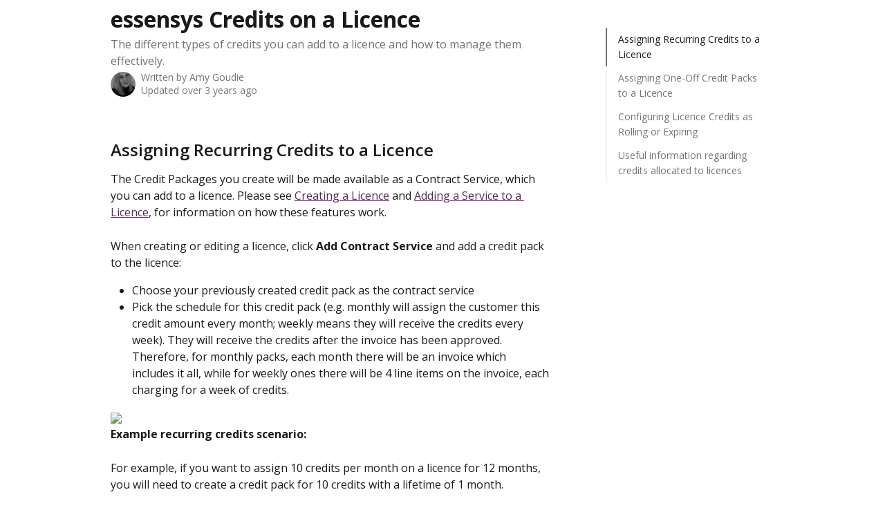

--- FILE ---
content_type: text/html; charset=utf-8
request_url: https://support.essensys.tech/en/articles/6887578-essensys-credits-on-a-licence
body_size: 13243
content:
<!DOCTYPE html><html lang="en"><head><meta charSet="utf-8" data-next-head=""/><title data-next-head="">essensys Credits on a Licence | essensys Help Center</title><meta property="og:title" content="essensys Credits on a Licence | essensys Help Center" data-next-head=""/><meta name="twitter:title" content="essensys Credits on a Licence | essensys Help Center" data-next-head=""/><meta property="og:description" content="The different types of credits you can add to a licence and how to manage them effectively." data-next-head=""/><meta name="twitter:description" content="The different types of credits you can add to a licence and how to manage them effectively." data-next-head=""/><meta name="description" content="The different types of credits you can add to a licence and how to manage them effectively." data-next-head=""/><meta property="og:type" content="article" data-next-head=""/><meta name="robots" content="noindex, nofollow" data-next-head=""/><meta name="viewport" content="width=device-width, initial-scale=1" data-next-head=""/><link href="https://intercom.help/essensyskb/assets/favicon" rel="icon" data-next-head=""/><link rel="canonical" href="https://support.essensys.tech/en/articles/6887578-essensys-credits-on-a-licence" data-next-head=""/><link rel="alternate" href="https://support.essensys.tech/en/articles/6887578-essensys-credits-on-a-licence" hrefLang="en" data-next-head=""/><link rel="alternate" href="https://support.essensys.tech/en/articles/6887578-essensys-credits-on-a-licence" hrefLang="x-default" data-next-head=""/><link nonce="evMHaY1p5YjzzdwCD37ZCVx+3jiVO8wxwSCTxEXaDcc=" rel="preload" href="https://static.intercomassets.com/_next/static/css/3141721a1e975790.css" as="style"/><link nonce="evMHaY1p5YjzzdwCD37ZCVx+3jiVO8wxwSCTxEXaDcc=" rel="stylesheet" href="https://static.intercomassets.com/_next/static/css/3141721a1e975790.css" data-n-g=""/><link nonce="evMHaY1p5YjzzdwCD37ZCVx+3jiVO8wxwSCTxEXaDcc=" rel="preload" href="https://static.intercomassets.com/_next/static/css/13130565ff5657d1.css" as="style"/><link nonce="evMHaY1p5YjzzdwCD37ZCVx+3jiVO8wxwSCTxEXaDcc=" rel="stylesheet" href="https://static.intercomassets.com/_next/static/css/13130565ff5657d1.css"/><noscript data-n-css="evMHaY1p5YjzzdwCD37ZCVx+3jiVO8wxwSCTxEXaDcc="></noscript><script defer="" nonce="evMHaY1p5YjzzdwCD37ZCVx+3jiVO8wxwSCTxEXaDcc=" nomodule="" src="https://static.intercomassets.com/_next/static/chunks/polyfills-42372ed130431b0a.js"></script><script defer="" src="https://static.intercomassets.com/_next/static/chunks/5691.a412599123a5069e.js" nonce="evMHaY1p5YjzzdwCD37ZCVx+3jiVO8wxwSCTxEXaDcc="></script><script src="https://static.intercomassets.com/_next/static/chunks/webpack-667cd6b3774ffaeb.js" nonce="evMHaY1p5YjzzdwCD37ZCVx+3jiVO8wxwSCTxEXaDcc=" defer=""></script><script src="https://static.intercomassets.com/_next/static/chunks/framework-1f1b8d38c1d86c61.js" nonce="evMHaY1p5YjzzdwCD37ZCVx+3jiVO8wxwSCTxEXaDcc=" defer=""></script><script src="https://static.intercomassets.com/_next/static/chunks/main-2c5e5f2c49cfa8a6.js" nonce="evMHaY1p5YjzzdwCD37ZCVx+3jiVO8wxwSCTxEXaDcc=" defer=""></script><script src="https://static.intercomassets.com/_next/static/chunks/pages/_app-e1ef7ba820863143.js" nonce="evMHaY1p5YjzzdwCD37ZCVx+3jiVO8wxwSCTxEXaDcc=" defer=""></script><script src="https://static.intercomassets.com/_next/static/chunks/d0502abb-aa607f45f5026044.js" nonce="evMHaY1p5YjzzdwCD37ZCVx+3jiVO8wxwSCTxEXaDcc=" defer=""></script><script src="https://static.intercomassets.com/_next/static/chunks/6190-ef428f6633b5a03f.js" nonce="evMHaY1p5YjzzdwCD37ZCVx+3jiVO8wxwSCTxEXaDcc=" defer=""></script><script src="https://static.intercomassets.com/_next/static/chunks/5729-6d79ddfe1353a77c.js" nonce="evMHaY1p5YjzzdwCD37ZCVx+3jiVO8wxwSCTxEXaDcc=" defer=""></script><script src="https://static.intercomassets.com/_next/static/chunks/2384-242e4a028ba58b01.js" nonce="evMHaY1p5YjzzdwCD37ZCVx+3jiVO8wxwSCTxEXaDcc=" defer=""></script><script src="https://static.intercomassets.com/_next/static/chunks/4835-9db7cd232aae5617.js" nonce="evMHaY1p5YjzzdwCD37ZCVx+3jiVO8wxwSCTxEXaDcc=" defer=""></script><script src="https://static.intercomassets.com/_next/static/chunks/2735-6fafbb9ff4abfca1.js" nonce="evMHaY1p5YjzzdwCD37ZCVx+3jiVO8wxwSCTxEXaDcc=" defer=""></script><script src="https://static.intercomassets.com/_next/static/chunks/pages/%5BhelpCenterIdentifier%5D/%5Blocale%5D/articles/%5BarticleSlug%5D-0426bb822f2fd459.js" nonce="evMHaY1p5YjzzdwCD37ZCVx+3jiVO8wxwSCTxEXaDcc=" defer=""></script><script src="https://static.intercomassets.com/_next/static/7e1K3eo3oeKlAsbhZbrHM/_buildManifest.js" nonce="evMHaY1p5YjzzdwCD37ZCVx+3jiVO8wxwSCTxEXaDcc=" defer=""></script><script src="https://static.intercomassets.com/_next/static/7e1K3eo3oeKlAsbhZbrHM/_ssgManifest.js" nonce="evMHaY1p5YjzzdwCD37ZCVx+3jiVO8wxwSCTxEXaDcc=" defer=""></script><meta name="sentry-trace" content="47f242d6ef55ad0a8bfc28461604d8e5-014fc5122ddc2d66-0"/><meta name="baggage" content="sentry-environment=production,sentry-release=389cbaa7c7b88427c31f6ff365d99b3236e2d519,sentry-public_key=187f842308a64dea9f1f64d4b1b9c298,sentry-trace_id=47f242d6ef55ad0a8bfc28461604d8e5,sentry-org_id=2129,sentry-sampled=false,sentry-sample_rand=0.42996692094847144,sentry-sample_rate=0"/><style id="__jsx-226407746">:root{--body-bg: rgb(255, 255, 255);
--body-image: none;
--body-bg-rgb: 255, 255, 255;
--body-border: rgb(230, 230, 230);
--body-primary-color: #1a1a1a;
--body-secondary-color: #737373;
--body-reaction-bg: rgb(242, 242, 242);
--body-reaction-text-color: rgb(64, 64, 64);
--body-toc-active-border: #737373;
--body-toc-inactive-border: #f2f2f2;
--body-toc-inactive-color: #737373;
--body-toc-active-font-weight: 400;
--body-table-border: rgb(204, 204, 204);
--body-color: hsl(0, 0%, 0%);
--footer-bg: rgb(255, 255, 255);
--footer-image: none;
--footer-border: rgb(230, 230, 230);
--footer-color: hsl(211, 10%, 61%);
--header-bg: rgb(87, 39, 89);
--header-image: url(https://downloads.intercomcdn.com/i/o/369232/0881dc1ceab037e4a91b946c/5854beabd514eed007f06554f41d817c.png);
--header-color: hsl(0, 0%, 100%);
--collection-card-bg: rgb(255, 255, 255);
--collection-card-image: none;
--collection-card-color: hsl(298, 39%, 25%);
--card-bg: rgb(255, 255, 255);
--card-border-color: rgb(230, 230, 230);
--card-border-inner-radius: 6px;
--card-border-radius: 8px;
--card-shadow: 0 1px 2px 0 rgb(0 0 0 / 0.05);
--search-bar-border-radius: 10px;
--search-bar-width: 100%;
--ticket-blue-bg-color: #dce1f9;
--ticket-blue-text-color: #334bfa;
--ticket-green-bg-color: #d7efdc;
--ticket-green-text-color: #0f7134;
--ticket-orange-bg-color: #ffebdb;
--ticket-orange-text-color: #b24d00;
--ticket-red-bg-color: #ffdbdb;
--ticket-red-text-color: #df2020;
--header-height: 245px;
--header-subheader-background-color: #000000;
--header-subheader-font-color: #FFFFFF;
--content-block-bg: rgb(255, 255, 255);
--content-block-image: none;
--content-block-color: hsl(0, 0%, 10%);
--content-block-button-bg: rgb(51, 75, 250);
--content-block-button-image: none;
--content-block-button-color: hsl(0, 0%, 100%);
--content-block-button-radius: 6px;
--primary-color: hsl(298, 39%, 25%);
--primary-color-alpha-10: hsla(298, 39%, 25%, 0.1);
--primary-color-alpha-60: hsla(298, 39%, 25%, 0.6);
--text-on-primary-color: #ffffff}</style><style id="__jsx-2765454075">:root{--font-family-primary: 'Open Sans', 'Open Sans Fallback'}</style><style id="__jsx-3995038989">:root{--font-family-secondary: 'Open Sans', 'Open Sans Fallback'}</style><style id="__jsx-27f84a20f81f6ce9">.table-of-contents::-webkit-scrollbar{width:8px}.table-of-contents::-webkit-scrollbar-thumb{background-color:#f2f2f2;border-radius:8px}</style><style id="__jsx-a49d9ef8a9865a27">.table_of_contents.jsx-a49d9ef8a9865a27{max-width:260px;min-width:260px}</style><style id="__jsx-62724fba150252e0">.related_articles section a{color:initial}</style><style id="__jsx-4bed0c08ce36899e">.article_body a:not(.intercom-h2b-button){color:var(--primary-color)}article a.intercom-h2b-button{background-color:var(--primary-color);border:0}.zendesk-article table{overflow-x:scroll!important;display:block!important;height:auto!important}.intercom-interblocks-unordered-nested-list ul,.intercom-interblocks-ordered-nested-list ol{margin-top:16px;margin-bottom:16px}.intercom-interblocks-unordered-nested-list ul .intercom-interblocks-unordered-nested-list ul,.intercom-interblocks-unordered-nested-list ul .intercom-interblocks-ordered-nested-list ol,.intercom-interblocks-ordered-nested-list ol .intercom-interblocks-ordered-nested-list ol,.intercom-interblocks-ordered-nested-list ol .intercom-interblocks-unordered-nested-list ul{margin-top:0;margin-bottom:0}.intercom-interblocks-image a:focus{outline-offset:3px}</style></head><body><div id="__next"><div dir="ltr" class="h-full w-full"><span class="hidden">Copyright (c) 2023, Intercom, Inc. (legal@intercom.io) with Reserved Font Name &quot;Open Sans&quot;.
      This Font Software is licensed under the SIL Open Font License, Version 1.1.</span><span class="hidden">Copyright (c) 2023, Intercom, Inc. (legal@intercom.io) with Reserved Font Name &quot;Open Sans&quot;.
      This Font Software is licensed under the SIL Open Font License, Version 1.1.</span><a href="#main-content" class="sr-only font-bold text-header-color focus:not-sr-only focus:absolute focus:left-4 focus:top-4 focus:z-50" aria-roledescription="Link, Press control-option-right-arrow to exit">Skip to main content</a><main class="body__headerless"><div class="z-1 flex shrink-0 grow basis-auto justify-center px-5 sm:px-10"><section data-testid="main-content" id="main-content" class="max-w-full w-240"><section data-testid="article-section" class="section section__article"><div class="flex-row-reverse justify-between flex"><div class="jsx-a49d9ef8a9865a27 w-61 sticky top-8 ml-7 max-w-61 self-start max-lg:hidden"><div class="jsx-27f84a20f81f6ce9 table-of-contents max-h-[calc(100vh-96px)] overflow-y-auto rounded-2xl text-body-primary-color hover:text-primary max-lg:border max-lg:border-solid max-lg:border-body-border max-lg:shadow-solid-1"><div data-testid="toc-dropdown" class="jsx-27f84a20f81f6ce9 hidden cursor-pointer justify-between border-b max-lg:flex max-lg:flex-row max-lg:border-x-0 max-lg:border-t-0 max-lg:border-solid max-lg:border-b-body-border"><div class="jsx-27f84a20f81f6ce9 my-2 max-lg:pl-4">Table of contents</div><div class="jsx-27f84a20f81f6ce9 "><svg class="ml-2 mr-4 mt-3 transition-transform" transform="rotate(180)" width="16" height="16" fill="none" xmlns="http://www.w3.org/2000/svg"><path fill-rule="evenodd" clip-rule="evenodd" d="M3.93353 5.93451C4.24595 5.62209 4.75248 5.62209 5.0649 5.93451L7.99922 8.86882L10.9335 5.93451C11.246 5.62209 11.7525 5.62209 12.0649 5.93451C12.3773 6.24693 12.3773 6.75346 12.0649 7.06588L8.5649 10.5659C8.25249 10.8783 7.74595 10.8783 7.43353 10.5659L3.93353 7.06588C3.62111 6.75346 3.62111 6.24693 3.93353 5.93451Z" fill="currentColor"></path></svg></div></div><div data-testid="toc-body" class="jsx-27f84a20f81f6ce9 my-2"><section data-testid="toc-section-0" class="jsx-27f84a20f81f6ce9 flex border-y-0 border-e-0 border-s-2 border-solid py-1.5 max-lg:border-none border-body-toc-active-border px-4"><a id="#h_ae3b5e7954" href="#h_ae3b5e7954" data-testid="toc-link-0" class="jsx-27f84a20f81f6ce9 w-full no-underline hover:text-body-primary-color max-lg:inline-block max-lg:text-body-primary-color max-lg:hover:text-primary lg:text-base font-toc-active text-body-primary-color"></a></section><section data-testid="toc-section-1" class="jsx-27f84a20f81f6ce9 flex border-y-0 border-e-0 border-s-2 border-solid py-1.5 max-lg:border-none px-4"><a id="#h_61b4da107b" href="#h_61b4da107b" data-testid="toc-link-1" class="jsx-27f84a20f81f6ce9 w-full no-underline hover:text-body-primary-color max-lg:inline-block max-lg:text-body-primary-color max-lg:hover:text-primary lg:text-base text-body-toc-inactive-color"></a></section><section data-testid="toc-section-2" class="jsx-27f84a20f81f6ce9 flex border-y-0 border-e-0 border-s-2 border-solid py-1.5 max-lg:border-none px-4"><a id="#h_57a3d8c951" href="#h_57a3d8c951" data-testid="toc-link-2" class="jsx-27f84a20f81f6ce9 w-full no-underline hover:text-body-primary-color max-lg:inline-block max-lg:text-body-primary-color max-lg:hover:text-primary lg:text-base text-body-toc-inactive-color"></a></section><section data-testid="toc-section-3" class="jsx-27f84a20f81f6ce9 flex border-y-0 border-e-0 border-s-2 border-solid py-1.5 max-lg:border-none px-4"><a id="#h_2692be9af0" href="#h_2692be9af0" data-testid="toc-link-3" class="jsx-27f84a20f81f6ce9 w-full no-underline hover:text-body-primary-color max-lg:inline-block max-lg:text-body-primary-color max-lg:hover:text-primary lg:text-base text-body-toc-inactive-color"></a></section></div></div></div><div class="relative z-3 w-full lg:max-w-160 mt-2"><div class=""><div class="article intercom-force-break"><div class="mb-10 max-lg:mb-6"><div class="flex flex-col gap-4"><div class="flex flex-col"><h1 class="mb-1 font-primary text-2xl font-bold leading-10 text-body-primary-color">essensys Credits on a Licence</h1><div class="text-md font-normal leading-normal text-body-secondary-color"><p>The different types of credits you can add to a licence and how to manage them effectively.</p></div></div><div class="avatar"><div class="avatar__photo"><img width="24" height="24" src="https://static.intercomassets.com/avatars/2920172/square_128/thumbnail_IMG_05853-1550500911.jpg" alt="Amy Goudie avatar" class="inline-flex items-center justify-center rounded-full bg-primary text-lg font-bold leading-6 text-primary-text shadow-solid-2 shadow-body-bg [&amp;:nth-child(n+2)]:hidden lg:[&amp;:nth-child(n+2)]:inline-flex h-8 w-8 sm:h-9 sm:w-9"/></div><div class="avatar__info -mt-0.5 text-base"><span class="text-body-secondary-color"><div>Written by <span>Amy Goudie</span></div> <!-- -->Updated over 3 years ago</span></div></div></div></div><div class="jsx-4bed0c08ce36899e flex-col"><div class="jsx-4bed0c08ce36899e mb-7 ml-0 text-md max-messenger:mb-6 lg:hidden"><div class="jsx-27f84a20f81f6ce9 table-of-contents max-h-[calc(100vh-96px)] overflow-y-auto rounded-2xl text-body-primary-color hover:text-primary max-lg:border max-lg:border-solid max-lg:border-body-border max-lg:shadow-solid-1"><div data-testid="toc-dropdown" class="jsx-27f84a20f81f6ce9 hidden cursor-pointer justify-between border-b max-lg:flex max-lg:flex-row max-lg:border-x-0 max-lg:border-t-0 max-lg:border-solid max-lg:border-b-body-border border-b-0"><div class="jsx-27f84a20f81f6ce9 my-2 max-lg:pl-4">Table of contents</div><div class="jsx-27f84a20f81f6ce9 "><svg class="ml-2 mr-4 mt-3 transition-transform" transform="" width="16" height="16" fill="none" xmlns="http://www.w3.org/2000/svg"><path fill-rule="evenodd" clip-rule="evenodd" d="M3.93353 5.93451C4.24595 5.62209 4.75248 5.62209 5.0649 5.93451L7.99922 8.86882L10.9335 5.93451C11.246 5.62209 11.7525 5.62209 12.0649 5.93451C12.3773 6.24693 12.3773 6.75346 12.0649 7.06588L8.5649 10.5659C8.25249 10.8783 7.74595 10.8783 7.43353 10.5659L3.93353 7.06588C3.62111 6.75346 3.62111 6.24693 3.93353 5.93451Z" fill="currentColor"></path></svg></div></div><div data-testid="toc-body" class="jsx-27f84a20f81f6ce9 hidden my-2"><section data-testid="toc-section-0" class="jsx-27f84a20f81f6ce9 flex border-y-0 border-e-0 border-s-2 border-solid py-1.5 max-lg:border-none border-body-toc-active-border px-4"><a id="#h_ae3b5e7954" href="#h_ae3b5e7954" data-testid="toc-link-0" class="jsx-27f84a20f81f6ce9 w-full no-underline hover:text-body-primary-color max-lg:inline-block max-lg:text-body-primary-color max-lg:hover:text-primary lg:text-base font-toc-active text-body-primary-color"></a></section><section data-testid="toc-section-1" class="jsx-27f84a20f81f6ce9 flex border-y-0 border-e-0 border-s-2 border-solid py-1.5 max-lg:border-none px-4"><a id="#h_61b4da107b" href="#h_61b4da107b" data-testid="toc-link-1" class="jsx-27f84a20f81f6ce9 w-full no-underline hover:text-body-primary-color max-lg:inline-block max-lg:text-body-primary-color max-lg:hover:text-primary lg:text-base text-body-toc-inactive-color"></a></section><section data-testid="toc-section-2" class="jsx-27f84a20f81f6ce9 flex border-y-0 border-e-0 border-s-2 border-solid py-1.5 max-lg:border-none px-4"><a id="#h_57a3d8c951" href="#h_57a3d8c951" data-testid="toc-link-2" class="jsx-27f84a20f81f6ce9 w-full no-underline hover:text-body-primary-color max-lg:inline-block max-lg:text-body-primary-color max-lg:hover:text-primary lg:text-base text-body-toc-inactive-color"></a></section><section data-testid="toc-section-3" class="jsx-27f84a20f81f6ce9 flex border-y-0 border-e-0 border-s-2 border-solid py-1.5 max-lg:border-none px-4"><a id="#h_2692be9af0" href="#h_2692be9af0" data-testid="toc-link-3" class="jsx-27f84a20f81f6ce9 w-full no-underline hover:text-body-primary-color max-lg:inline-block max-lg:text-body-primary-color max-lg:hover:text-primary lg:text-base text-body-toc-inactive-color"></a></section></div></div></div><div class="jsx-4bed0c08ce36899e article_body"><article class="jsx-4bed0c08ce36899e "><div class="intercom-interblocks-paragraph no-margin intercom-interblocks-align-left"><p> </p></div><div class="intercom-interblocks-heading intercom-interblocks-align-left"><h1 id="h_ae3b5e7954">Assigning Recurring Credits to a Licence</h1></div><div class="intercom-interblocks-paragraph no-margin intercom-interblocks-align-left"><p>The Credit Packages you create will be made available as a Contract Service, which you can add to a licence. Please see <a href="https://support.essensys.tech/using-operate/licences/creating-a-licence-in-essensys-operate">Creating a Licence</a> and <a href="https://support.essensys.tech/using-operate/licences/adding-offices-and-services-to-a-licence-in-essensys-operate">Adding a Service to a Licence</a>, for information on how these features work.</p></div><div class="intercom-interblocks-paragraph no-margin intercom-interblocks-align-left"><p> </p></div><div class="intercom-interblocks-paragraph no-margin intercom-interblocks-align-left"><p>When creating or editing a licence, click <b>Add Contract Service</b> and add a credit pack to the licence:</p></div><div class="intercom-interblocks-unordered-nested-list"><ul><li><div class="intercom-interblocks-paragraph no-margin intercom-interblocks-align-left"><p>Choose your previously created credit pack as the contract service</p></div></li><li><div class="intercom-interblocks-paragraph no-margin intercom-interblocks-align-left"><p>Pick the schedule for this credit pack (e.g. monthly will assign the customer this credit amount every month; weekly means they will receive the credits every week). They will receive the credits after the invoice has been approved. Therefore, for monthly packs, each month there will be an invoice which includes it all, while for weekly ones there will be 4 line items on the invoice, each charging for a week of credits.</p></div></li></ul></div><div class="intercom-interblocks-image intercom-interblocks-align-left"><a href="https://downloads.intercomcdn.com/i/o/98119080/eb88a49ef70506152b40fe3e/image.png?expires=1768996800&amp;signature=a769e39edfda6db3513db84264ba5e7c021f27fdd91f0ffca1a38026f31676ef&amp;req=fSgmF8B%2BlYETWLcX3D%2B5hnygJFIcbTrasryUy0uyaf5LFS5Uy23EtWp01%2F8q%0AHrllxtp0iEudZGil%0A" target="_blank" rel="noreferrer nofollow noopener"><img src="https://downloads.intercomcdn.com/i/o/98119080/eb88a49ef70506152b40fe3e/image.png?expires=1768996800&amp;signature=a769e39edfda6db3513db84264ba5e7c021f27fdd91f0ffca1a38026f31676ef&amp;req=fSgmF8B%2BlYETWLcX3D%2B5hnygJFIcbTrasryUy0uyaf5LFS5Uy23EtWp01%2F8q%0AHrllxtp0iEudZGil%0A"/></a></div><div class="intercom-interblocks-paragraph no-margin intercom-interblocks-align-left"><p><b>Example recurring credits scenario:</b></p></div><div class="intercom-interblocks-paragraph no-margin intercom-interblocks-align-left"><p> </p></div><div class="intercom-interblocks-paragraph no-margin intercom-interblocks-align-left"><p>For example, if you want to assign 10 credits per month on a licence for 12 months, you will need to create a credit pack for 10 credits with a lifetime of 1 month.<br/>​<br/>Then on Licence item, you will need to choose a monthly billing schedule, making sure that the From and To dates on the item are the ones within which you would like to provide credits.</p></div><div class="intercom-interblocks-paragraph no-margin intercom-interblocks-align-left"><p> </p></div><div class="intercom-interblocks-heading intercom-interblocks-align-left"><h1 id="h_61b4da107b">Assigning One-Off Credit Packs to a Licence</h1></div><div class="intercom-interblocks-paragraph no-margin intercom-interblocks-align-left"><p>You can also give your customer a number of credits as a one-off allowance, valid for a certain period of time (e.g. 12 months); for a one time payment. You can configure this as follows:</p></div><div class="intercom-interblocks-unordered-nested-list"><ul><li><div class="intercom-interblocks-paragraph no-margin intercom-interblocks-align-left"><p>Build the credit pack to have the amount of credits you want to provide to the customer; as well as lifetime you need them to be valid for - for instance 10.000 credits for 12 months.</p></div></li><li><div class="intercom-interblocks-paragraph no-margin intercom-interblocks-align-left"><p>Add this credit pack as a contract service on a licence/</p></div></li><li><div class="intercom-interblocks-paragraph no-margin intercom-interblocks-align-left"><p>Under the schedule, choose “One-off”</p></div></li><li><div class="intercom-interblocks-paragraph no-margin intercom-interblocks-align-left"><p>When the invoice is approved, these credits will be assigned to the account with their lifetime of 12 months.</p></div></li></ul></div><div class="intercom-interblocks-heading intercom-interblocks-align-left"><h1 id="h_57a3d8c951">Configuring Licence Credits as Rolling or Expiring</h1></div><div class="intercom-interblocks-paragraph no-margin intercom-interblocks-align-left"><p>You can configure Licence Credits either as rolling or as expiring.</p></div><div class="intercom-interblocks-unordered-nested-list"><ul><li><div class="intercom-interblocks-paragraph no-margin intercom-interblocks-align-left"><p><b>Rolling credits</b> can continue to be used after the end of the billing period they were allocated for. You can set up rolling credits by configuring the Credit Package (as shown above) with a lifetime that exceeds the Licence billing schedule. This way, credits will roll until their lifetime expiration. For example, if you would like to bill for credits monthly, but allow them to roll for another month, you can set the Licence billing schedule to Monthly, then set the Credit Package lifetime to 2 months. There is currently no possibility to limit how many credits can roll, but this can be kept in check using shorter lifetimes.</p></div></li></ul></div><div class="intercom-interblocks-image intercom-interblocks-align-left"><a href="https://downloads.intercomcdn.com/i/o/99316968/dbb76f0f56ce2d4bb48c8148/essensys1.png?expires=1768996800&amp;signature=64de60ad76d260416bd3ef5c407a5ec39d6370c7db356080db71e1ac256897a5&amp;req=fSkkF893m4kTWLcX3D%2B5hv7LAhbnNu%2BMRv1nfL20UPDi9FILYE17g2zZUakZ%0AlsCPa4Uuq%2BW4e72m%0A" target="_blank" rel="noreferrer nofollow noopener"><img src="https://downloads.intercomcdn.com/i/o/99316968/dbb76f0f56ce2d4bb48c8148/essensys1.png?expires=1768996800&amp;signature=64de60ad76d260416bd3ef5c407a5ec39d6370c7db356080db71e1ac256897a5&amp;req=fSkkF893m4kTWLcX3D%2B5hv7LAhbnNu%2BMRv1nfL20UPDi9FILYE17g2zZUakZ%0AlsCPa4Uuq%2BW4e72m%0A"/></a></div><div class="intercom-interblocks-unordered-nested-list"><ul><li><div class="intercom-interblocks-paragraph no-margin intercom-interblocks-align-left"><p><b>Expiring credits</b> will no longer be usable after the end of the billing period. To achieve this, the lifetime of the Credit Package will need to correspond to the frequency of allocation (the Licence Billing Schedule). So if you want to allocate credits per month, and have them expire after that month, then their lifetime should be set to one month too.</p></div></li></ul></div><div class="intercom-interblocks-image intercom-interblocks-align-left"><a href="https://downloads.intercomcdn.com/i/o/99316694/ec33f684c225c13f59a6746c/essensys1.png?expires=1768996800&amp;signature=72430bb761d93d93fac0680136abf7263cf9566f46d7d6a32d91fc30fcca7d58&amp;req=fSkkF894lIUTWLcX3D%2B5hg745QHY7F2V2HZ4y63hWIDwyQjp%2FxiDof753JyB%0A05LzkX%2FX6DbdqUut%0A" target="_blank" rel="noreferrer nofollow noopener"><img src="https://downloads.intercomcdn.com/i/o/99316694/ec33f684c225c13f59a6746c/essensys1.png?expires=1768996800&amp;signature=72430bb761d93d93fac0680136abf7263cf9566f46d7d6a32d91fc30fcca7d58&amp;req=fSkkF894lIUTWLcX3D%2B5hg745QHY7F2V2HZ4y63hWIDwyQjp%2FxiDof753JyB%0A05LzkX%2FX6DbdqUut%0A"/></a></div><div class="intercom-interblocks-heading intercom-interblocks-align-left"><h1 id="h_2692be9af0">Useful information regarding credits allocated to licences</h1></div><div class="intercom-interblocks-ordered-nested-list"><ol><li><div class="intercom-interblocks-paragraph no-margin intercom-interblocks-align-left"><p>Credits allocated to a licence will be shown on the customer&#x27;s Account record when they are active. You can see the information in <b>Member &gt; Accounts:</b> <br/>​</p></div><div class="intercom-interblocks-paragraph no-margin intercom-interblocks-align-left"><p><b>No of Credits</b> - the total number of active credits allocated to the Account.</p></div><div class="intercom-interblocks-paragraph no-margin intercom-interblocks-align-left"><p><b>Credits Remaining</b> - the remaining number of credits, out of any active pack(s).</p></div><div class="intercom-interblocks-paragraph no-margin intercom-interblocks-align-left"><p><b>Credits Used</b> - the number of credits that have been used / spent from the active pack(s).<br/>​</p></div></li><li><div class="intercom-interblocks-paragraph no-margin intercom-interblocks-align-left"><p>If a licence is auto-renewed, this will extend the end date of all contracted services. Therefore, customers with credits allocated as part of a licence will automatically continue receiving them in line with the agreement, unless the contract service is terminated or deleted.<br/>​</p></div></li><li><div class="intercom-interblocks-paragraph no-margin intercom-interblocks-align-left"><p>If you over allocate credits on a licence, please create a Credit Note using the Credit Pack as the product to be credited. Read more about creating Credit Notes <a href="https://support.essensys.tech/using-operate/invoices-and-credit-notes/drafting-credit-notes-using-essensys-operate">here</a>. <br/>​</p></div></li><li><div class="intercom-interblocks-paragraph no-margin intercom-interblocks-align-left"><p>Credit packs do not automatically adjust for pro-rata licence months. Unless they are manually adjusted, the customer will still receive the full allocation of credits, for the full lifetime (i.e. 1 month) according to the credit pack that is applied.</p></div></li></ol></div><div class="intercom-interblocks-paragraph no-margin intercom-interblocks-align-left"><p> </p></div><section class="jsx-62724fba150252e0 related_articles my-6"><hr class="jsx-62724fba150252e0 my-6 sm:my-8"/><div class="jsx-62724fba150252e0 mb-3 text-xl font-bold">Related Articles</div><section class="flex flex-col rounded-card border border-solid border-card-border bg-card-bg p-2 sm:p-3"><a class="duration-250 group/article flex flex-row justify-between gap-2 py-2 no-underline transition ease-linear hover:bg-primary-alpha-10 hover:text-primary sm:rounded-card-inner sm:py-3 rounded-card-inner px-3" href="https://support.essensys.tech/en/articles/6047155-essensys-platform-manage-services" data-testid="article-link"><div class="flex flex-col p-0"><span class="m-0 text-md text-body-primary-color group-hover/article:text-primary">essensys Platform - Manage services</span></div><div class="flex shrink-0 flex-col justify-center p-0"><svg class="block h-4 w-4 text-primary ltr:-rotate-90 rtl:rotate-90" fill="currentColor" viewBox="0 0 20 20" xmlns="http://www.w3.org/2000/svg"><path fill-rule="evenodd" d="M5.293 7.293a1 1 0 011.414 0L10 10.586l3.293-3.293a1 1 0 111.414 1.414l-4 4a1 1 0 01-1.414 0l-4-4a1 1 0 010-1.414z" clip-rule="evenodd"></path></svg></div></a><a class="duration-250 group/article flex flex-row justify-between gap-2 py-2 no-underline transition ease-linear hover:bg-primary-alpha-10 hover:text-primary sm:rounded-card-inner sm:py-3 rounded-card-inner px-3" href="https://support.essensys.tech/en/articles/6324388-essensys-platform-occupier-management" data-testid="article-link"><div class="flex flex-col p-0"><span class="m-0 text-md text-body-primary-color group-hover/article:text-primary">essensys Platform - Occupier management</span></div><div class="flex shrink-0 flex-col justify-center p-0"><svg class="block h-4 w-4 text-primary ltr:-rotate-90 rtl:rotate-90" fill="currentColor" viewBox="0 0 20 20" xmlns="http://www.w3.org/2000/svg"><path fill-rule="evenodd" d="M5.293 7.293a1 1 0 011.414 0L10 10.586l3.293-3.293a1 1 0 111.414 1.414l-4 4a1 1 0 01-1.414 0l-4-4a1 1 0 010-1.414z" clip-rule="evenodd"></path></svg></div></a><a class="duration-250 group/article flex flex-row justify-between gap-2 py-2 no-underline transition ease-linear hover:bg-primary-alpha-10 hover:text-primary sm:rounded-card-inner sm:py-3 rounded-card-inner px-3" href="https://support.essensys.tech/en/articles/6324445-essensys-platform-operations" data-testid="article-link"><div class="flex flex-col p-0"><span class="m-0 text-md text-body-primary-color group-hover/article:text-primary">essensys Platform - Operations</span></div><div class="flex shrink-0 flex-col justify-center p-0"><svg class="block h-4 w-4 text-primary ltr:-rotate-90 rtl:rotate-90" fill="currentColor" viewBox="0 0 20 20" xmlns="http://www.w3.org/2000/svg"><path fill-rule="evenodd" d="M5.293 7.293a1 1 0 011.414 0L10 10.586l3.293-3.293a1 1 0 111.414 1.414l-4 4a1 1 0 01-1.414 0l-4-4a1 1 0 010-1.414z" clip-rule="evenodd"></path></svg></div></a><a class="duration-250 group/article flex flex-row justify-between gap-2 py-2 no-underline transition ease-linear hover:bg-primary-alpha-10 hover:text-primary sm:rounded-card-inner sm:py-3 rounded-card-inner px-3" href="https://support.essensys.tech/en/articles/7234341-essensys-platform-manage-contracts" data-testid="article-link"><div class="flex flex-col p-0"><span class="m-0 text-md text-body-primary-color group-hover/article:text-primary">essensys Platform - Manage contracts</span></div><div class="flex shrink-0 flex-col justify-center p-0"><svg class="block h-4 w-4 text-primary ltr:-rotate-90 rtl:rotate-90" fill="currentColor" viewBox="0 0 20 20" xmlns="http://www.w3.org/2000/svg"><path fill-rule="evenodd" d="M5.293 7.293a1 1 0 011.414 0L10 10.586l3.293-3.293a1 1 0 111.414 1.414l-4 4a1 1 0 01-1.414 0l-4-4a1 1 0 010-1.414z" clip-rule="evenodd"></path></svg></div></a><a class="duration-250 group/article flex flex-row justify-between gap-2 py-2 no-underline transition ease-linear hover:bg-primary-alpha-10 hover:text-primary sm:rounded-card-inner sm:py-3 rounded-card-inner px-3" href="https://support.essensys.tech/en/articles/8030988-essensys-platform-update-space-occupancies-space-move" data-testid="article-link"><div class="flex flex-col p-0"><span class="m-0 text-md text-body-primary-color group-hover/article:text-primary">essensys Platform - Update space occupancies (Space move)</span></div><div class="flex shrink-0 flex-col justify-center p-0"><svg class="block h-4 w-4 text-primary ltr:-rotate-90 rtl:rotate-90" fill="currentColor" viewBox="0 0 20 20" xmlns="http://www.w3.org/2000/svg"><path fill-rule="evenodd" d="M5.293 7.293a1 1 0 011.414 0L10 10.586l3.293-3.293a1 1 0 111.414 1.414l-4 4a1 1 0 01-1.414 0l-4-4a1 1 0 010-1.414z" clip-rule="evenodd"></path></svg></div></a></section></section></article></div></div></div></div><div class="intercom-reaction-picker -mb-4 -ml-4 -mr-4 mt-6 rounded-card sm:-mb-2 sm:-ml-1 sm:-mr-1 sm:mt-8" role="group" aria-label="feedback form"><div class="intercom-reaction-prompt">Did this answer your question?</div><div class="intercom-reactions-container"><button class="intercom-reaction" aria-label="Disappointed Reaction" tabindex="0" data-reaction-text="disappointed" aria-pressed="false"><span title="Disappointed">😞</span></button><button class="intercom-reaction" aria-label="Neutral Reaction" tabindex="0" data-reaction-text="neutral" aria-pressed="false"><span title="Neutral">😐</span></button><button class="intercom-reaction" aria-label="Smiley Reaction" tabindex="0" data-reaction-text="smiley" aria-pressed="false"><span title="Smiley">😃</span></button></div></div></div></div></section></section></div></main></div></div><script id="__NEXT_DATA__" type="application/json" nonce="evMHaY1p5YjzzdwCD37ZCVx+3jiVO8wxwSCTxEXaDcc=">{"props":{"pageProps":{"app":{"id":"imczniff","messengerUrl":"https://widget.intercom.io/widget/imczniff","name":"essensys","poweredByIntercomUrl":"https://www.intercom.com/intercom-link?company=essensys\u0026solution=customer-support\u0026utm_campaign=intercom-link\u0026utm_content=We+run+on+Intercom\u0026utm_medium=help-center\u0026utm_referrer=http%3A%2F%2Fsupport.essensys.tech%2Fen%2Farticles%2F6887578-essensys-credits-on-a-licence\u0026utm_source=desktop-web","features":{"consentBannerBeta":false,"customNotFoundErrorMessage":false,"disableFontPreloading":false,"disableNoMarginClassTransformation":false,"finOnHelpCenter":false,"hideIconsWithBackgroundImages":false,"messengerCustomFonts":false}},"helpCenterSite":{"customDomain":"support.essensys.tech","defaultLocale":"en","disableBranding":true,"externalLoginName":"Knowledge Base","externalLoginUrl":"https://support.essensys.tech/en/collections/3344941-essensys-platform","footerContactDetails":null,"footerLinks":{"custom":[{"id":14142,"help_center_site_id":1613,"title":"Website","url":"https://essensys.tech/","sort_order":1,"link_location":"footer","site_link_group_id":506}],"socialLinks":[{"iconUrl":"https://intercom.help/essensyskb/assets/svg/icon:social-facebook","provider":"facebook","url":"https://www.facebook.com/essensys/"},{"iconUrl":"https://intercom.help/essensyskb/assets/svg/icon:social-twitter","provider":"twitter","url":"https://www.twitter.com/essensys"},{"iconUrl":"https://intercom.help/essensyskb/assets/svg/icon:social-linkedin","provider":"linkedin","url":"https://www.linkedin.com/company/essensys/"}],"linkGroups":[{"title":null,"links":[{"title":"Website","url":"https://essensys.tech/"}]}]},"headerLinks":[{"site_link_group_id":56483,"id":57751,"help_center_site_id":1613,"title":"Operate Help Guides","url":"https://support.essensys.tech/operate/en","sort_order":1,"link_location":"header"},{"site_link_group_id":56483,"id":82602,"help_center_site_id":1613,"title":"Platform API","url":"https://developer.essensys.tech/docs/getting-started","sort_order":2,"link_location":"header"}],"homeCollectionCols":1,"googleAnalyticsTrackingId":null,"googleTagManagerId":null,"pathPrefixForCustomDomain":null,"seoIndexingEnabled":true,"helpCenterId":1613,"url":"https://support.essensys.tech","customizedFooterTextContent":null,"consentBannerConfig":null,"canInjectCustomScripts":false,"scriptSection":1,"customScriptFilesExist":false},"localeLinks":[{"id":"en","absoluteUrl":"https://support.essensys.tech/en/articles/6887578-essensys-credits-on-a-licence","available":true,"name":"English","selected":true,"url":"/en/articles/6887578-essensys-credits-on-a-licence"},{"id":"fr","absoluteUrl":"https://support.essensys.tech/fr/articles/6887578","available":false,"name":"Français","selected":false,"url":"/fr/articles/6887578"}],"requestContext":{"articleSource":null,"academy":false,"canonicalUrl":"https://support.essensys.tech/en/articles/6887578-essensys-credits-on-a-licence","headerless":false,"isDefaultDomainRequest":false,"nonce":"evMHaY1p5YjzzdwCD37ZCVx+3jiVO8wxwSCTxEXaDcc=","rootUrl":"/en/","sheetUserCipher":null,"type":"help-center"},"theme":{"color":"572759","siteName":"essensys Help Center","headline":"","headerFontColor":"ffffff","logo":"https://downloads.intercomcdn.com/i/o/369237/9c8010445ed848088f80ed8a/15b43e7f8f982267d235c9b71c82f16e.png","logoHeight":"135","header":"https://downloads.intercomcdn.com/i/o/369232/0881dc1ceab037e4a91b946c/5854beabd514eed007f06554f41d817c.png","favicon":"https://intercom.help/essensyskb/assets/favicon","locale":"en","homeUrl":"https://essensys.tech","social":null,"urlPrefixForDefaultDomain":"https://intercom.help/essensyskb","customDomain":"support.essensys.tech","customDomainUsesSsl":true,"customizationOptions":{"customizationType":1,"header":{"backgroundColor":"#572759","fontColor":"#ffffff","fadeToEdge":false,"backgroundGradient":null,"backgroundImageId":null,"backgroundImageUrl":null},"body":{"backgroundColor":"#ffffff","fontColor":null,"fadeToEdge":null,"backgroundGradient":null,"backgroundImageId":null},"footer":{"backgroundColor":"#ffffff","fontColor":"#909aa5","fadeToEdge":null,"backgroundGradient":null,"backgroundImageId":null,"showRichTextField":false},"layout":{"homePage":{"blocks":[{"type":"tickets-portal-link","enabled":false},{"type":"collection-list","columns":1,"template":0},{"type":"article-list","columns":3,"enabled":false,"localizedContent":[{"title":"","locale":"en","links":[{"articleId":"empty_article_slot","type":"article-link"},{"articleId":"empty_article_slot","type":"article-link"},{"articleId":"empty_article_slot","type":"article-link"},{"articleId":"empty_article_slot","type":"article-link"},{"articleId":"empty_article_slot","type":"article-link"},{"articleId":"empty_article_slot","type":"article-link"}]},{"title":"","locale":"fr","links":[{"articleId":"empty_article_slot","type":"article-link"},{"articleId":"empty_article_slot","type":"article-link"},{"articleId":"empty_article_slot","type":"article-link"},{"articleId":"empty_article_slot","type":"article-link"},{"articleId":"empty_article_slot","type":"article-link"},{"articleId":"empty_article_slot","type":"article-link"}]}]},{"type":"content-block","enabled":false,"columns":1}]},"collectionsPage":{"showArticleDescriptions":true},"articlePage":{},"searchPage":{}},"collectionCard":{"global":{"backgroundColor":null,"fontColor":"572759","fadeToEdge":null,"backgroundGradient":null,"backgroundImageId":null,"showIcons":true,"backgroundImageUrl":null},"collections":[]},"global":{"font":{"customFontFaces":[],"primary":"Open Sans","secondary":"Open Sans"},"componentStyle":{"card":{"type":"bordered","borderRadius":8}},"namedComponents":{"header":{"subheader":{"enabled":false,"style":{"backgroundColor":"#000000","fontColor":"#FFFFFF"}},"style":{"height":"245px","align":"center","justify":"end"}},"searchBar":{"style":{"width":"100%","borderRadius":10}},"footer":{"type":0}},"brand":{"colors":[],"websiteUrl":""}},"contentBlock":{"blockStyle":{"backgroundColor":"#ffffff","fontColor":"#1a1a1a","fadeToEdge":null,"backgroundGradient":null,"backgroundImageId":null,"backgroundImageUrl":null},"buttonOptions":{"backgroundColor":"#334BFA","fontColor":"#ffffff","borderRadius":6},"isFullWidth":false}},"helpCenterName":"essensys Help Center","footerLogo":"https://downloads.intercomcdn.com/i/o/369237/9c8010445ed848088f80ed8a/15b43e7f8f982267d235c9b71c82f16e.png","footerLogoHeight":"135","localisedInformation":{"contentBlock":{"locale":"en","title":"Content section title","withButton":false,"description":"","buttonTitle":"Button title","buttonUrl":""}}},"user":{"userId":"ca49be91-6291-44c3-90ff-d14cfb62fc12","role":"visitor_role","country_code":null},"articleContent":{"articleId":"6887578","author":{"avatar":"https://static.intercomassets.com/avatars/2920172/square_128/thumbnail_IMG_05853-1550500911.jpg","name":"Amy Goudie","first_name":"Amy","avatar_shape":"circle"},"blocks":[{"type":"paragraph","text":" ","class":"no-margin"},{"type":"heading","text":"Assigning Recurring Credits to a Licence","idAttribute":"h_ae3b5e7954"},{"type":"paragraph","text":"The Credit Packages you create will be made available as a Contract Service, which you can add to a licence. Please see \u003ca href=\"https://support.essensys.tech/using-operate/licences/creating-a-licence-in-essensys-operate\"\u003eCreating a Licence\u003c/a\u003e and \u003ca href=\"https://support.essensys.tech/using-operate/licences/adding-offices-and-services-to-a-licence-in-essensys-operate\"\u003eAdding a Service to a Licence\u003c/a\u003e, for information on how these features work.","class":"no-margin"},{"type":"paragraph","text":" ","class":"no-margin"},{"type":"paragraph","text":"When creating or editing a licence, click \u003cb\u003eAdd Contract Service\u003c/b\u003e and add a credit pack to the licence:","class":"no-margin"},{"type":"unorderedNestedList","text":"- Choose your previously created credit pack as the contract service\n- Pick the schedule for this credit pack (e.g. monthly will assign the customer this credit amount every month; weekly means they will receive the credits every week). They will receive the credits after the invoice has been approved. Therefore, for monthly packs, each month there will be an invoice which includes it all, while for weekly ones there will be 4 line items on the invoice, each charging for a week of credits.","items":[{"content":[{"type":"paragraph","text":"Choose your previously created credit pack as the contract service","class":"no-margin"}]},{"content":[{"type":"paragraph","text":"Pick the schedule for this credit pack (e.g. monthly will assign the customer this credit amount every month; weekly means they will receive the credits every week). They will receive the credits after the invoice has been approved. Therefore, for monthly packs, each month there will be an invoice which includes it all, while for weekly ones there will be 4 line items on the invoice, each charging for a week of credits.","class":"no-margin"}]}]},{"type":"image","url":"https://downloads.intercomcdn.com/i/o/98119080/eb88a49ef70506152b40fe3e/image.png?expires=1768996800\u0026signature=a769e39edfda6db3513db84264ba5e7c021f27fdd91f0ffca1a38026f31676ef\u0026req=fSgmF8B%2BlYETWLcX3D%2B5hnygJFIcbTrasryUy0uyaf5LFS5Uy23EtWp01%2F8q%0AHrllxtp0iEudZGil%0A"},{"type":"paragraph","text":"\u003cb\u003eExample recurring credits scenario:\u003c/b\u003e","class":"no-margin"},{"type":"paragraph","text":" ","class":"no-margin"},{"type":"paragraph","text":"For example, if you want to assign 10 credits per month on a licence for 12 months, you will need to create a credit pack for 10 credits with a lifetime of 1 month.\u003cbr\u003e\u003cbr\u003eThen on Licence item, you will need to choose a monthly billing schedule, making sure that the From and To dates on the item are the ones within which you would like to provide credits.","class":"no-margin"},{"type":"paragraph","text":" ","class":"no-margin"},{"type":"heading","text":"Assigning One-Off Credit Packs to a Licence","idAttribute":"h_61b4da107b"},{"type":"paragraph","text":"You can also give your customer a number of credits as a one-off allowance, valid for a certain period of time (e.g. 12 months); for a one time payment. You can configure this as follows:","class":"no-margin"},{"type":"unorderedNestedList","text":"- Build the credit pack to have the amount of credits you want to provide to the customer; as well as lifetime you need them to be valid for - for instance 10.000 credits for 12 months.\n- Add this credit pack as a contract service on a licence/\n- Under the schedule, choose “One-off”\n- When the invoice is approved, these credits will be assigned to the account with their lifetime of 12 months.","items":[{"content":[{"type":"paragraph","text":"Build the credit pack to have the amount of credits you want to provide to the customer; as well as lifetime you need them to be valid for - for instance 10.000 credits for 12 months.","class":"no-margin"}]},{"content":[{"type":"paragraph","text":"Add this credit pack as a contract service on a licence/","class":"no-margin"}]},{"content":[{"type":"paragraph","text":"Under the schedule, choose “One-off”","class":"no-margin"}]},{"content":[{"type":"paragraph","text":"When the invoice is approved, these credits will be assigned to the account with their lifetime of 12 months.","class":"no-margin"}]}]},{"type":"heading","text":"Configuring Licence Credits as Rolling or Expiring","idAttribute":"h_57a3d8c951"},{"type":"paragraph","text":"You can configure Licence Credits either as rolling or as expiring.","class":"no-margin"},{"type":"unorderedNestedList","text":"- \u003cb\u003eRolling credits\u003c/b\u003e can continue to be used after the end of the billing period they were allocated for. You can set up rolling credits by configuring the Credit Package (as shown above) with a lifetime that exceeds the Licence billing schedule. This way, credits will roll until their lifetime expiration. For example, if you would like to bill for credits monthly, but allow them to roll for another month, you can set the Licence billing schedule to Monthly, then set the Credit Package lifetime to 2 months. There is currently no possibility to limit how many credits can roll, but this can be kept in check using shorter lifetimes.","items":[{"content":[{"type":"paragraph","text":"\u003cb\u003eRolling credits\u003c/b\u003e can continue to be used after the end of the billing period they were allocated for. You can set up rolling credits by configuring the Credit Package (as shown above) with a lifetime that exceeds the Licence billing schedule. This way, credits will roll until their lifetime expiration. For example, if you would like to bill for credits monthly, but allow them to roll for another month, you can set the Licence billing schedule to Monthly, then set the Credit Package lifetime to 2 months. There is currently no possibility to limit how many credits can roll, but this can be kept in check using shorter lifetimes.","class":"no-margin"}]}]},{"type":"image","url":"https://downloads.intercomcdn.com/i/o/99316968/dbb76f0f56ce2d4bb48c8148/essensys1.png?expires=1768996800\u0026signature=64de60ad76d260416bd3ef5c407a5ec39d6370c7db356080db71e1ac256897a5\u0026req=fSkkF893m4kTWLcX3D%2B5hv7LAhbnNu%2BMRv1nfL20UPDi9FILYE17g2zZUakZ%0AlsCPa4Uuq%2BW4e72m%0A"},{"type":"unorderedNestedList","text":"- \u003cb\u003eExpiring credits\u003c/b\u003e will no longer be usable after the end of the billing period. To achieve this, the lifetime of the Credit Package will need to correspond to the frequency of allocation (the Licence Billing Schedule). So if you want to allocate credits per month, and have them expire after that month, then their lifetime should be set to one month too.","items":[{"content":[{"type":"paragraph","text":"\u003cb\u003eExpiring credits\u003c/b\u003e will no longer be usable after the end of the billing period. To achieve this, the lifetime of the Credit Package will need to correspond to the frequency of allocation (the Licence Billing Schedule). So if you want to allocate credits per month, and have them expire after that month, then their lifetime should be set to one month too.","class":"no-margin"}]}]},{"type":"image","url":"https://downloads.intercomcdn.com/i/o/99316694/ec33f684c225c13f59a6746c/essensys1.png?expires=1768996800\u0026signature=72430bb761d93d93fac0680136abf7263cf9566f46d7d6a32d91fc30fcca7d58\u0026req=fSkkF894lIUTWLcX3D%2B5hg745QHY7F2V2HZ4y63hWIDwyQjp%2FxiDof753JyB%0A05LzkX%2FX6DbdqUut%0A"},{"type":"heading","text":"Useful information regarding credits allocated to licences","idAttribute":"h_2692be9af0"},{"type":"orderedNestedList","text":"1. Credits allocated to a licence will be shown on the customer's Account record when they are active. You can see the information in \u003cb\u003eMember \u0026gt; Accounts:\u003c/b\u003e \u003cbr\u003e\n   \u003cb\u003eNo of Credits\u003c/b\u003e - the total number of active credits allocated to the Account.\n   \u003cb\u003eCredits Remaining\u003c/b\u003e - the remaining number of credits, out of any active pack(s).\n   \u003cb\u003eCredits Used\u003c/b\u003e - the number of credits that have been used / spent from the active pack(s).\u003cbr\u003e\n2. If a licence is auto-renewed, this will extend the end date of all contracted services. Therefore, customers with credits allocated as part of a licence will automatically continue receiving them in line with the agreement, unless the contract service is terminated or deleted.\u003cbr\u003e\n3. If you over allocate credits on a licence, please create a Credit Note using the Credit Pack as the product to be credited. Read more about creating Credit Notes \u003ca href=\"https://support.essensys.tech/using-operate/invoices-and-credit-notes/drafting-credit-notes-using-essensys-operate\"\u003ehere\u003c/a\u003e. \u003cbr\u003e\n4. Credit packs do not automatically adjust for pro-rata licence months. Unless they are manually adjusted, the customer will still receive the full allocation of credits, for the full lifetime (i.e. 1 month) according to the credit pack that is applied.","items":[{"content":[{"type":"paragraph","text":"Credits allocated to a licence will be shown on the customer's Account record when they are active. You can see the information in \u003cb\u003eMember \u0026gt; Accounts:\u003c/b\u003e \u003cbr\u003e","class":"no-margin"},{"type":"paragraph","text":"\u003cb\u003eNo of Credits\u003c/b\u003e - the total number of active credits allocated to the Account.","class":"no-margin"},{"type":"paragraph","text":"\u003cb\u003eCredits Remaining\u003c/b\u003e - the remaining number of credits, out of any active pack(s).","class":"no-margin"},{"type":"paragraph","text":"\u003cb\u003eCredits Used\u003c/b\u003e - the number of credits that have been used / spent from the active pack(s).\u003cbr\u003e","class":"no-margin"}]},{"content":[{"type":"paragraph","text":"If a licence is auto-renewed, this will extend the end date of all contracted services. Therefore, customers with credits allocated as part of a licence will automatically continue receiving them in line with the agreement, unless the contract service is terminated or deleted.\u003cbr\u003e","class":"no-margin"}]},{"content":[{"type":"paragraph","text":"If you over allocate credits on a licence, please create a Credit Note using the Credit Pack as the product to be credited. Read more about creating Credit Notes \u003ca href=\"https://support.essensys.tech/using-operate/invoices-and-credit-notes/drafting-credit-notes-using-essensys-operate\"\u003ehere\u003c/a\u003e. \u003cbr\u003e","class":"no-margin"}]},{"content":[{"type":"paragraph","text":"Credit packs do not automatically adjust for pro-rata licence months. Unless they are manually adjusted, the customer will still receive the full allocation of credits, for the full lifetime (i.e. 1 month) according to the credit pack that is applied.","class":"no-margin"}]}]},{"type":"paragraph","text":" ","class":"no-margin"}],"collectionId":null,"description":"The different types of credits you can add to a licence and how to manage them effectively.","id":"6698104","lastUpdated":"Updated over 3 years ago","relatedArticles":[{"title":"essensys Platform - Manage services","url":"https://support.essensys.tech/en/articles/6047155-essensys-platform-manage-services"},{"title":"essensys Platform - Occupier management","url":"https://support.essensys.tech/en/articles/6324388-essensys-platform-occupier-management"},{"title":"essensys Platform - Operations","url":"https://support.essensys.tech/en/articles/6324445-essensys-platform-operations"},{"title":"essensys Platform - Manage contracts","url":"https://support.essensys.tech/en/articles/7234341-essensys-platform-manage-contracts"},{"title":"essensys Platform - Update space occupancies (Space move)","url":"https://support.essensys.tech/en/articles/8030988-essensys-platform-update-space-occupancies-space-move"}],"targetUserType":"everyone","title":"essensys Credits on a Licence","showTableOfContents":true,"synced":false,"isStandaloneApp":false},"breadcrumbs":[],"selectedReaction":null,"showReactions":true,"themeCSSCustomProperties":{"--body-bg":"rgb(255, 255, 255)","--body-image":"none","--body-bg-rgb":"255, 255, 255","--body-border":"rgb(230, 230, 230)","--body-primary-color":"#1a1a1a","--body-secondary-color":"#737373","--body-reaction-bg":"rgb(242, 242, 242)","--body-reaction-text-color":"rgb(64, 64, 64)","--body-toc-active-border":"#737373","--body-toc-inactive-border":"#f2f2f2","--body-toc-inactive-color":"#737373","--body-toc-active-font-weight":400,"--body-table-border":"rgb(204, 204, 204)","--body-color":"hsl(0, 0%, 0%)","--footer-bg":"rgb(255, 255, 255)","--footer-image":"none","--footer-border":"rgb(230, 230, 230)","--footer-color":"hsl(211, 10%, 61%)","--header-bg":"rgb(87, 39, 89)","--header-image":"url(https://downloads.intercomcdn.com/i/o/369232/0881dc1ceab037e4a91b946c/5854beabd514eed007f06554f41d817c.png)","--header-color":"hsl(0, 0%, 100%)","--collection-card-bg":"rgb(255, 255, 255)","--collection-card-image":"none","--collection-card-color":"hsl(298, 39%, 25%)","--card-bg":"rgb(255, 255, 255)","--card-border-color":"rgb(230, 230, 230)","--card-border-inner-radius":"6px","--card-border-radius":"8px","--card-shadow":"0 1px 2px 0 rgb(0 0 0 / 0.05)","--search-bar-border-radius":"10px","--search-bar-width":"100%","--ticket-blue-bg-color":"#dce1f9","--ticket-blue-text-color":"#334bfa","--ticket-green-bg-color":"#d7efdc","--ticket-green-text-color":"#0f7134","--ticket-orange-bg-color":"#ffebdb","--ticket-orange-text-color":"#b24d00","--ticket-red-bg-color":"#ffdbdb","--ticket-red-text-color":"#df2020","--header-height":"245px","--header-subheader-background-color":"#000000","--header-subheader-font-color":"#FFFFFF","--content-block-bg":"rgb(255, 255, 255)","--content-block-image":"none","--content-block-color":"hsl(0, 0%, 10%)","--content-block-button-bg":"rgb(51, 75, 250)","--content-block-button-image":"none","--content-block-button-color":"hsl(0, 0%, 100%)","--content-block-button-radius":"6px","--primary-color":"hsl(298, 39%, 25%)","--primary-color-alpha-10":"hsla(298, 39%, 25%, 0.1)","--primary-color-alpha-60":"hsla(298, 39%, 25%, 0.6)","--text-on-primary-color":"#ffffff"},"intl":{"defaultLocale":"en","locale":"en","messages":{"layout.skip_to_main_content":"Skip to main content","layout.skip_to_main_content_exit":"Link, Press control-option-right-arrow to exit","article.attachment_icon":"Attachment icon","article.related_articles":"Related Articles","article.written_by":"Written by \u003cb\u003e{author}\u003c/b\u003e","article.table_of_contents":"Table of contents","breadcrumb.all_collections":"All Collections","breadcrumb.aria_label":"Breadcrumb","collection.article_count.one":"{count} article","collection.article_count.other":"{count} articles","collection.articles_heading":"Articles","collection.sections_heading":"Collections","collection.written_by.one":"Written by \u003cb\u003e{author}\u003c/b\u003e","collection.written_by.two":"Written by \u003cb\u003e{author1}\u003c/b\u003e and \u003cb\u003e{author2}\u003c/b\u003e","collection.written_by.three":"Written by \u003cb\u003e{author1}\u003c/b\u003e, \u003cb\u003e{author2}\u003c/b\u003e and \u003cb\u003e{author3}\u003c/b\u003e","collection.written_by.four":"Written by \u003cb\u003e{author1}\u003c/b\u003e, \u003cb\u003e{author2}\u003c/b\u003e, \u003cb\u003e{author3}\u003c/b\u003e and 1 other","collection.written_by.other":"Written by \u003cb\u003e{author1}\u003c/b\u003e, \u003cb\u003e{author2}\u003c/b\u003e, \u003cb\u003e{author3}\u003c/b\u003e and {count} others","collection.by.one":"By {author}","collection.by.two":"By {author1} and 1 other","collection.by.other":"By {author1} and {count} others","collection.by.count_one":"1 author","collection.by.count_plural":"{count} authors","community_banner.tip":"Tip","community_banner.label":"\u003cb\u003eNeed more help?\u003c/b\u003e Get support from our {link}","community_banner.link_label":"Community Forum","community_banner.description":"Find answers and get help from Intercom Support and Community Experts","header.headline":"Advice and answers from the {appName} Team","header.menu.open":"Open menu","header.menu.close":"Close menu","locale_picker.aria_label":"Change language","not_authorized.cta":"You can try sending us a message or logging in at {link}","not_found.title":"Uh oh. That page doesn’t exist.","not_found.not_authorized":"Unable to load this article, you may need to sign in first","not_found.try_searching":"Try searching for your answer or just send us a message.","tickets_portal_bad_request.title":"No access to tickets portal","tickets_portal_bad_request.learn_more":"Learn more","tickets_portal_bad_request.send_a_message":"Please contact your admin.","no_articles.title":"Empty Help Center","no_articles.no_articles":"This Help Center doesn't have any articles or collections yet.","preview.invalid_preview":"There is no preview available for {previewType}","reaction_picker.did_this_answer_your_question":"Did this answer your question?","reaction_picker.feedback_form_label":"feedback form","reaction_picker.reaction.disappointed.title":"Disappointed","reaction_picker.reaction.disappointed.aria_label":"Disappointed Reaction","reaction_picker.reaction.neutral.title":"Neutral","reaction_picker.reaction.neutral.aria_label":"Neutral Reaction","reaction_picker.reaction.smiley.title":"Smiley","reaction_picker.reaction.smiley.aria_label":"Smiley Reaction","search.box_placeholder_fin":"Ask a question","search.box_placeholder":"Search for articles...","search.clear_search":"Clear search query","search.fin_card_ask_text":"Ask","search.fin_loading_title_1":"Thinking...","search.fin_loading_title_2":"Searching through sources...","search.fin_loading_title_3":"Analyzing...","search.fin_card_description":"Find the answer with Fin AI","search.fin_empty_state":"Sorry, Fin AI wasn't able to answer your question. Try rephrasing it or asking something different","search.no_results":"We couldn't find any articles for:","search.number_of_results":"{count} search results found","search.submit_btn":"Search for articles","search.successful":"Search results for:","footer.powered_by":"We run on Intercom","footer.privacy.choice":"Your Privacy Choices","footer.report_content":"Report Content","footer.social.facebook":"Facebook","footer.social.linkedin":"LinkedIn","footer.social.twitter":"Twitter","tickets.title":"Tickets","tickets.company_selector_option":"{companyName}’s tickets","tickets.all_states":"All states","tickets.filters.company_tickets":"All tickets","tickets.filters.my_tickets":"Created by me","tickets.filters.all":"All","tickets.no_tickets_found":"No tickets found","tickets.empty-state.generic.title":"No tickets found","tickets.empty-state.generic.description":"Try using different keywords or filters.","tickets.empty-state.empty-own-tickets.title":"No tickets created by you","tickets.empty-state.empty-own-tickets.description":"Tickets submitted through the messenger or by a support agent in your conversation will appear here.","tickets.empty-state.empty-q.description":"Try using different keywords or checking for typos.","tickets.navigation.home":"Home","tickets.navigation.tickets_portal":"Tickets portal","tickets.navigation.ticket_details":"Ticket #{ticketId}","tickets.view_conversation":"View conversation","tickets.send_message":"Send us a message","tickets.continue_conversation":"Continue the conversation","tickets.avatar_image.image_alt":"{firstName}’s avatar","tickets.fields.id":"Ticket ID","tickets.fields.type":"Ticket type","tickets.fields.title":"Title","tickets.fields.description":"Description","tickets.fields.created_by":"Created by","tickets.fields.email_for_notification":"You will be notified here and by email","tickets.fields.created_at":"Created on","tickets.fields.sorting_updated_at":"Last Updated","tickets.fields.state":"Ticket state","tickets.fields.assignee":"Assignee","tickets.link-block.title":"Tickets portal.","tickets.link-block.description":"Track the progress of all tickets related to your company.","tickets.states.submitted":"Submitted","tickets.states.in_progress":"In progress","tickets.states.waiting_on_customer":"Waiting on you","tickets.states.resolved":"Resolved","tickets.states.description.unassigned.submitted":"We will pick this up soon","tickets.states.description.assigned.submitted":"{assigneeName} will pick this up soon","tickets.states.description.unassigned.in_progress":"We are working on this!","tickets.states.description.assigned.in_progress":"{assigneeName} is working on this!","tickets.states.description.unassigned.waiting_on_customer":"We need more information from you","tickets.states.description.assigned.waiting_on_customer":"{assigneeName} needs more information from you","tickets.states.description.unassigned.resolved":"We have completed your ticket","tickets.states.description.assigned.resolved":"{assigneeName} has completed your ticket","tickets.attributes.boolean.true":"Yes","tickets.attributes.boolean.false":"No","tickets.filter_any":"\u003cb\u003e{name}\u003c/b\u003e is any","tickets.filter_single":"\u003cb\u003e{name}\u003c/b\u003e is {value}","tickets.filter_multiple":"\u003cb\u003e{name}\u003c/b\u003e is one of {count}","tickets.no_options_found":"No options found","tickets.filters.any_option":"Any","tickets.filters.state":"State","tickets.filters.type":"Type","tickets.filters.created_by":"Created by","tickets.filters.assigned_to":"Assigned to","tickets.filters.created_on":"Created on","tickets.filters.updated_on":"Updated on","tickets.filters.date_range.today":"Today","tickets.filters.date_range.yesterday":"Yesterday","tickets.filters.date_range.last_week":"Last week","tickets.filters.date_range.last_30_days":"Last 30 days","tickets.filters.date_range.last_90_days":"Last 90 days","tickets.filters.date_range.custom":"Custom","tickets.filters.date_range.apply_custom_range":"Apply","tickets.filters.date_range.custom_range.start_date":"From","tickets.filters.date_range.custom_range.end_date":"To","tickets.filters.clear_filters":"Clear filters","cookie_banner.default_text":"This site uses cookies and similar technologies (\"cookies\") as strictly necessary for site operation. We and our partners also would like to set additional cookies to enable site performance analytics, functionality, advertising and social media features. See our {cookiePolicyLink} for details. You can change your cookie preferences in our Cookie Settings.","cookie_banner.gdpr_text":"This site uses cookies and similar technologies (\"cookies\") as strictly necessary for site operation. We and our partners also would like to set additional cookies to enable site performance analytics, functionality, advertising and social media features. See our {cookiePolicyLink} for details. You can change your cookie preferences in our Cookie Settings.","cookie_banner.ccpa_text":"This site employs cookies and other technologies that we and our third party vendors use to monitor and record personal information about you and your interactions with the site (including content viewed, cursor movements, screen recordings, and chat contents) for the purposes described in our Cookie Policy. By continuing to visit our site, you agree to our {websiteTermsLink}, {privacyPolicyLink} and {cookiePolicyLink}.","cookie_banner.simple_text":"We use cookies to make our site work and also for analytics and advertising purposes. You can enable or disable optional cookies as desired. See our {cookiePolicyLink} for more details.","cookie_banner.cookie_policy":"Cookie Policy","cookie_banner.website_terms":"Website Terms of Use","cookie_banner.privacy_policy":"Privacy Policy","cookie_banner.accept_all":"Accept All","cookie_banner.accept":"Accept","cookie_banner.reject_all":"Reject All","cookie_banner.manage_cookies":"Manage Cookies","cookie_banner.close":"Close banner","cookie_settings.close":"Close","cookie_settings.title":"Cookie Settings","cookie_settings.description":"We use cookies to enhance your experience. You can customize your cookie preferences below. See our {cookiePolicyLink} for more details.","cookie_settings.ccpa_title":"Your Privacy Choices","cookie_settings.ccpa_description":"You have the right to opt out of the sale of your personal information. See our {cookiePolicyLink} for more details about how we use your data.","cookie_settings.save_preferences":"Save Preferences","cookie_categories.necessary.name":"Strictly Necessary Cookies","cookie_categories.necessary.description":"These cookies are necessary for the website to function and cannot be switched off in our systems.","cookie_categories.functional.name":"Functional Cookies","cookie_categories.functional.description":"These cookies enable the website to provide enhanced functionality and personalisation. They may be set by us or by third party providers whose services we have added to our pages. If you do not allow these cookies then some or all of these services may not function properly.","cookie_categories.performance.name":"Performance Cookies","cookie_categories.performance.description":"These cookies allow us to count visits and traffic sources so we can measure and improve the performance of our site. They help us to know which pages are the most and least popular and see how visitors move around the site.","cookie_categories.advertisement.name":"Advertising and Social Media Cookies","cookie_categories.advertisement.description":"Advertising cookies are set by our advertising partners to collect information about your use of the site, our communications, and other online services over time and with different browsers and devices. They use this information to show you ads online that they think will interest you and measure the ads' performance. Social media cookies are set by social media platforms to enable you to share content on those platforms, and are capable of tracking information about your activity across other online services for use as described in their privacy policies.","cookie_consent.site_access_blocked":"Site access blocked until cookie consent"}},"_sentryTraceData":"47f242d6ef55ad0a8bfc28461604d8e5-23be9bcfbf32ec5f-0","_sentryBaggage":"sentry-environment=production,sentry-release=389cbaa7c7b88427c31f6ff365d99b3236e2d519,sentry-public_key=187f842308a64dea9f1f64d4b1b9c298,sentry-trace_id=47f242d6ef55ad0a8bfc28461604d8e5,sentry-org_id=2129,sentry-sampled=false,sentry-sample_rand=0.42996692094847144,sentry-sample_rate=0"},"__N_SSP":true},"page":"/[helpCenterIdentifier]/[locale]/articles/[articleSlug]","query":{"helpCenterIdentifier":"essensyskb","locale":"en","articleSlug":"6887578-essensys-credits-on-a-licence"},"buildId":"7e1K3eo3oeKlAsbhZbrHM","assetPrefix":"https://static.intercomassets.com","isFallback":false,"isExperimentalCompile":false,"dynamicIds":[55691],"gssp":true,"scriptLoader":[]}</script></body></html>